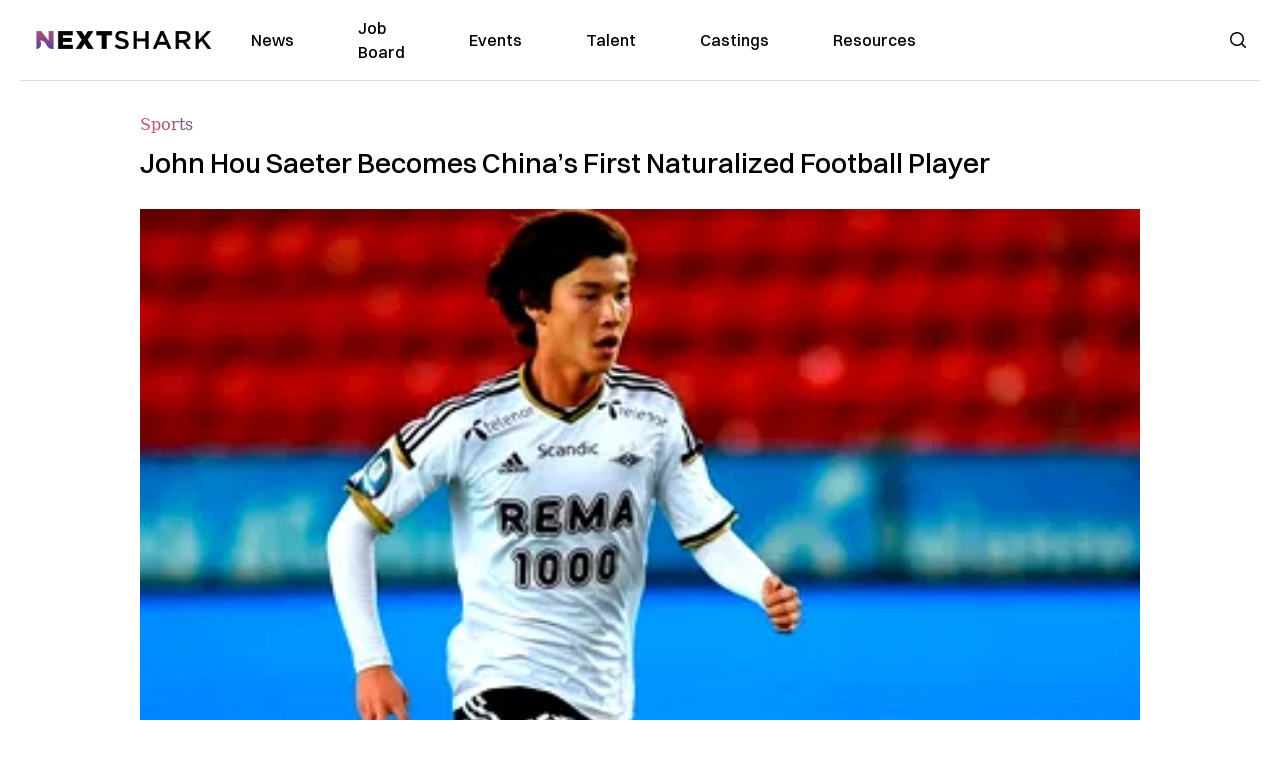

--- FILE ---
content_type: text/plain;charset=UTF-8
request_url: https://c.pub.network/v2/c
body_size: -112
content:
7102b5ad-8072-40f1-96e5-ec2d88cbbdc0

--- FILE ---
content_type: text/plain;charset=UTF-8
request_url: https://c.pub.network/v2/c
body_size: -259
content:
f09b5bd2-430b-4e4a-80ec-ac8fc383026a

--- FILE ---
content_type: image/svg+xml
request_url: https://nextshark.com/img/headlinebar.svg?width=96&auto_optimize=medium&quality=85
body_size: -110
content:
<svg width="89" height="3" viewBox="0 0 89 3" fill="none" xmlns="http://www.w3.org/2000/svg">
<rect width="89" height="3" fill="url(#paint0_linear_77_2316)"/>
<defs>
<linearGradient id="paint0_linear_77_2316" x1="0" y1="2.99996" x2="89" y2="2.99994" gradientUnits="userSpaceOnUse">
<stop stop-color="#D95C5E"/>
<stop offset="1" stop-color="#734F93"/>
</linearGradient>
</defs>
</svg>
